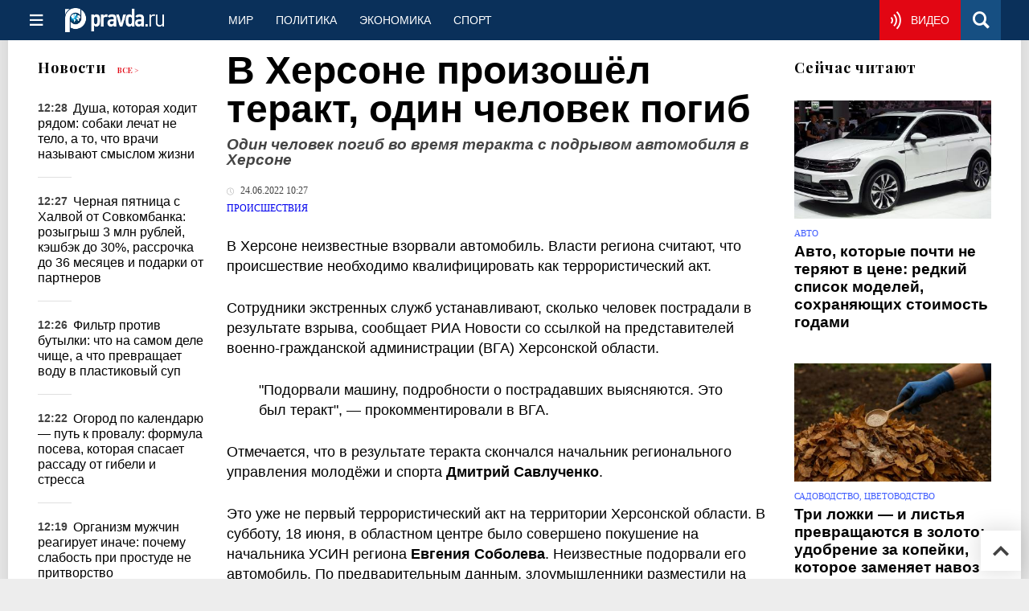

--- FILE ---
content_type: text/css
request_url: https://www.pravda.ru/css/new/000_icons.min.css
body_size: 1959
content:
.icon{display:inline-block;font-family:var(--font-family-icons);speak:none;font-style:normal;font-weight:400;font-variant:normal;text-transform:none;line-height:1;vertical-align:middle;-webkit-font-smoothing:antialiased;-moz-osx-font-smoothing:grayscale}.icon.logo:before{content:"\e600"}.icon.sandwich:before{content:"\e601"}.icon.onair:before{content:"\e602"}.icon.search:before{content:"\e603"}.icon.people:before{content:"\e604"}.icon.talks:before{content:"\e605"}.icon.globe:before{content:"\e606"}.icon.chevron.up:before{content:"\e607"}.icon.chevron.down:before{content:"\e608"}.icon.chevron.left:before{content:"\e609"}.icon.chevron.right:before{content:"\e60a"}.icon.video:before{content:"\e60b"}.icon.times:before{content:"\e60c"}.icon.external:before{content:"\e60d"}.icon.comment:before{content:"\e60e"}.icon.past:before{content:"\e60f"}.icon.time:before{content:"\e610"}.icon.plus:before{content:"\e611"}.icon.calendar:before{content:"\e612"}.icon.facebook:before{content:"\e613"}.icon.twitter:before{content:"\e614"}.icon.vk:before{content:"\e615"}.icon.mailru:before{content:"\e616"}.icon.ok:before{content:"\e617"}.icon.youtube:before{content:"\e900"}.icon.google-plus:before{content:"\e901"}a.youtube.icon{font-size:2.5rem!important}.icon.telegram:before{content:"\e902"}.icon.audio:before{content:"\e903"}a.audio.icon,a.facebook.icon,a.twitter.icon,a.vk.icon,a.telegram.icon,a.mailru.icon,a.youtube.icon,a.google-plus.icon,a.ok.icon{margin:0 3.5px;vertical-align:middle;font-size:2rem;line-height:1.2857142857143;transition:opacity .1s linear}a.audio.icon:hover,a.facebook.icon:hover,a.twitter.icon:hover,a.vk.icon:hover,a.mailru.icon:hover,a.youtube.icon:hover,a.telegram.icon:hover,a.google-plus.icon:hover,a.ok.icon:hover{opacity:.8;-ms-filter:progid:DXImageTransform.Microsoft.Alpha(Opacity=80);filter:alpha(opacity=80)}a.audio.icon{color:#4a66ad}a.facebook.icon{color:#4a66ad}a.telegram.icon{color:#4a66ad}a.twitter.icon{color:#38a4dc}a.vk.icon{color:#5f82ad}a.mailru.icon{color:#3866ae}a.ok.icon{color:#ff661b}a.youtube.icon{color:#cc181e}a.google-plus.icon{color:#db4437}